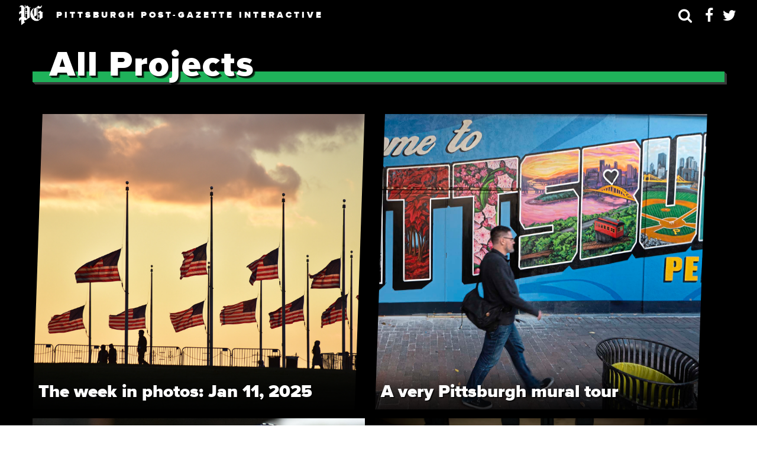

--- FILE ---
content_type: text/html; charset=UTF-8
request_url: https://newsinteractive.post-gazette.com/category/all/page/7/
body_size: 47559
content:

<!doctype html>

  <html class="no-js"  lang="en-US">

	<head>
		<meta charset="utf-8">

    <meta name="keywords" content="" />
    <meta http-equiv="Content-Security-Policy" content="block-all-mixed-content">
          <meta name="theme-color" content="hsl(144,70%,40%)">
    
		<!-- Force IE to use the latest rendering engine available -->
		<meta http-equiv="X-UA-Compatible" content="IE=edge">

		<!-- Mobile Meta -->
		<meta name="viewport" content="width=device-width, initial-scale=1.0">
		<meta class="foundation-mq">

		<link rel="pingback" href="https://newsinteractive.post-gazette.com/xmlrpc.php">

		<!--News Beat script -->
		<script type='text/javascript'>
			var _sf_async_config={};
			/** CONFIGURATION START **/
			_sf_async_config.uid = 34530;
			_sf_async_config.domain = 'post-gazette.com';
			_sf_async_config.sections = 'News';  //CHANGE THIS
			_sf_async_config.authors = '';    //CHANGE THIS
			/** CONFIGURATION END **/
			(function(){
			  function loadChartbeat() {
				window._sf_endpt=(new Date()).getTime();
				var e = document.createElement('script');
				e.setAttribute('language', 'javascript');
				e.setAttribute('type', 'text/javascript');
				e.setAttribute('src',
				   (('https:' == document.location.protocol) ? 'https://a248.e.akamai.net/chartbeat.download.akamai.com/102508/' : 'http://static.chartbeat.com/') +
				   'js/chartbeat.js');
				document.body.appendChild(e);
			  }
			  var oldonload = window.onload;
			  window.onload = (typeof window.onload != 'function') ?
				 loadChartbeat : function() { oldonload(); loadChartbeat(); };
			})();
		</script>
		<!--News Beat script ends-->

		<link defer async href="https://fonts.googleapis.com/css?family=Nunito+Sans:400,400i,800,800i" rel="stylesheet">
    
	    <script defer src="https://use.fontawesome.com/c963c849fe.js"></script>

	    <link href="//newsinteractive.post-gazette.com/foundation-template-v2/css/animate.min.css" rel="stylesheet" />

      <!-- 728x90 1 -->

      <!-- Start: GPT Async -->
      <script type='text/javascript'>
      	var gptadslots=[];
      	var googletag = googletag || {};
      	googletag.cmd = googletag.cmd || [];
      	(function(){ var gads = document.createElement('script');
      		gads.async = true; gads.type = 'text/javascript';
      		var useSSL = 'https:' == document.location.protocol;
      		gads.src = (useSSL ? 'https:' : 'http:') + '//www.googletagservices.com/tag/js/gpt.js';
      		var node = document.getElementsByTagName('script')[0];
      		node.parentNode.insertBefore(gads, node);
      	})();
      </script>

      <script type="text/javascript">
      	googletag.cmd.push(function() {

      		//Adslot 1 declaration
      		gptadslots[1]= googletag.defineSlot('/6785150/pg.com/newsinteractive', [[728,90]],'div-gpt-ad-118780813572460715-1').setTargeting('position',['Top']).addService(googletag.pubads());

      		googletag.pubads().enableAsyncRendering();
      		googletag.enableServices();
      	});
      </script>
      <!-- End: GPT -->

      <!-- END 728x90 1 -->


      <!-- 728x90 2 -->

      <!-- Start: GPT Async -->
      <script type='text/javascript'>
      	var gptadslots=[];
      	var googletag = googletag || {};
      	googletag.cmd = googletag.cmd || [];
      	(function(){ var gads = document.createElement('script');
      		gads.async = true; gads.type = 'text/javascript';
      		var useSSL = 'https:' == document.location.protocol;
      		gads.src = (useSSL ? 'https:' : 'http:') + '//www.googletagservices.com/tag/js/gpt.js';
      		var node = document.getElementsByTagName('script')[0];
      		node.parentNode.insertBefore(gads, node);
      	})();
      </script>

      <script type="text/javascript">
      	googletag.cmd.push(function() {

      		//Adslot 1 declaration
      		gptadslots[1]= googletag.defineSlot('/6785150/pg.com/newsinteractive', [[728,90]],'div-gpt-ad-610337905336629081-1').setTargeting('position',['Top1']).addService(googletag.pubads());

      		googletag.pubads().enableAsyncRendering();
      		googletag.enableServices();
      	});
      </script>
      <!-- End: GPT -->

      <!-- END 728x90 2 -->


      <!-- 728x90 3 -->

      <!-- Start: GPT Async -->
      <script type='text/javascript'>
      	var gptadslots=[];
      	var googletag = googletag || {};
      	googletag.cmd = googletag.cmd || [];
      	(function(){ var gads = document.createElement('script');
      		gads.async = true; gads.type = 'text/javascript';
      		var useSSL = 'https:' == document.location.protocol;
      		gads.src = (useSSL ? 'https:' : 'http:') + '//www.googletagservices.com/tag/js/gpt.js';
      		var node = document.getElementsByTagName('script')[0];
      		node.parentNode.insertBefore(gads, node);
      	})();
      </script>

      <script type="text/javascript">
      	googletag.cmd.push(function() {

      		//Adslot 1 declaration
      		gptadslots[1]= googletag.defineSlot('/6785150/pg.com', [[728,90]],'div-gpt-ad-104839176701290607-1').setTargeting('position',['Top']).addService(googletag.pubads());

      		googletag.pubads().enableAsyncRendering();
      		googletag.enableServices();
      	});
      </script>
      <!-- End: GPT -->

      <!-- END 728x90 3 -->


      <!-- 300x250 1 -->

      <!-- Start: GPT Async -->
      <script type='text/javascript'>
      	var gptadslots=[];
      	var googletag = googletag || {};
      	googletag.cmd = googletag.cmd || [];
      	(function(){ var gads = document.createElement('script');
      		gads.async = true; gads.type = 'text/javascript';
      		var useSSL = 'https:' == document.location.protocol;
      		gads.src = (useSSL ? 'https:' : 'http:') + '//www.googletagservices.com/tag/js/gpt.js';
      		var node = document.getElementsByTagName('script')[0];
      		node.parentNode.insertBefore(gads, node);
      	})();
      </script>

      <script type="text/javascript">
      	googletag.cmd.push(function() {

      		//Adslot 1 declaration
      		gptadslots[1]= googletag.defineSlot('/6785150/pg.com/newsinteractive', [[300,250]],'div-gpt-ad-250820689020743514-1').setTargeting('position',['Middle']).addService(googletag.pubads());

      		googletag.pubads().enableAsyncRendering();
      		googletag.enableServices();
      	});
      </script>
      <!-- End: GPT -->

      <!-- END 300x250 1 -->


      <!-- 300x250 2 -->

      <!-- Start: GPT Async -->
      <script type='text/javascript'>
      	var gptadslots=[];
      	var googletag = googletag || {};
      	googletag.cmd = googletag.cmd || [];
      	(function(){ var gads = document.createElement('script');
      		gads.async = true; gads.type = 'text/javascript';
      		var useSSL = 'https:' == document.location.protocol;
      		gads.src = (useSSL ? 'https:' : 'http:') + '//www.googletagservices.com/tag/js/gpt.js';
      		var node = document.getElementsByTagName('script')[0];
      		node.parentNode.insertBefore(gads, node);
      	})();
      </script>

      <script type="text/javascript">
      	googletag.cmd.push(function() {

      		//Adslot 1 declaration
      		gptadslots[1]= googletag.defineSlot('/6785150/pg.com/newsinteractive', [[300,250]],'div-gpt-ad-135273475909916836-1').setTargeting('position',['Middle1']).addService(googletag.pubads());

      		googletag.pubads().enableAsyncRendering();
      		googletag.enableServices();
      	});
      </script>
      <!-- End: GPT -->

      <!-- END 300x250 2 -->


      <!-- 300x250 3 -->

      <!-- Start: GPT Async -->
      <script type='text/javascript'>
      	var gptadslots=[];
      	var googletag = googletag || {};
      	googletag.cmd = googletag.cmd || [];
      	(function(){ var gads = document.createElement('script');
      		gads.async = true; gads.type = 'text/javascript';
      		var useSSL = 'https:' == document.location.protocol;
      		gads.src = (useSSL ? 'https:' : 'http:') + '//www.googletagservices.com/tag/js/gpt.js';
      		var node = document.getElementsByTagName('script')[0];
      		node.parentNode.insertBefore(gads, node);
      	})();
      </script>

      <script type="text/javascript">
      	googletag.cmd.push(function() {

      		//Adslot 1 declaration
      		gptadslots[1]= googletag.defineSlot('/6785150/pg.com', [[300,250]],'div-gpt-ad-588104317883429845-1').setTargeting('position',['Middle']).addService(googletag.pubads());

      		googletag.pubads().enableAsyncRendering();
      		googletag.enableServices();
      	});
      </script>
      <!-- End: GPT -->

      <!-- END 300x250 3 -->

      

      <title>All Projects &#8211; Page 7 &#8211; Pittsburgh Post-Gazette Interactive</title>
<meta name='robots' content='max-image-preview:large' />
<link rel='dns-prefetch' href='//stats.wp.com' />
<link rel='dns-prefetch' href='//v0.wordpress.com' />
<link rel='dns-prefetch' href='//i0.wp.com' />
<link rel="alternate" type="application/rss+xml" title="Pittsburgh Post-Gazette Interactive &raquo; Feed" href="https://newsinteractive.post-gazette.com/feed/" />
<link rel="alternate" type="application/rss+xml" title="Pittsburgh Post-Gazette Interactive &raquo; Comments Feed" href="https://newsinteractive.post-gazette.com/comments/feed/" />
<link rel="alternate" type="application/rss+xml" title="Pittsburgh Post-Gazette Interactive &raquo; All Projects Category Feed" href="https://newsinteractive.post-gazette.com/category/all/feed/" />
<script type="text/javascript">
/* <![CDATA[ */
window._wpemojiSettings = {"baseUrl":"https:\/\/s.w.org\/images\/core\/emoji\/14.0.0\/72x72\/","ext":".png","svgUrl":"https:\/\/s.w.org\/images\/core\/emoji\/14.0.0\/svg\/","svgExt":".svg","source":{"concatemoji":"https:\/\/newsinteractive.post-gazette.com\/wp-includes\/js\/wp-emoji-release.min.js"}};
/*! This file is auto-generated */
!function(i,n){var o,s,e;function c(e){try{var t={supportTests:e,timestamp:(new Date).valueOf()};sessionStorage.setItem(o,JSON.stringify(t))}catch(e){}}function p(e,t,n){e.clearRect(0,0,e.canvas.width,e.canvas.height),e.fillText(t,0,0);var t=new Uint32Array(e.getImageData(0,0,e.canvas.width,e.canvas.height).data),r=(e.clearRect(0,0,e.canvas.width,e.canvas.height),e.fillText(n,0,0),new Uint32Array(e.getImageData(0,0,e.canvas.width,e.canvas.height).data));return t.every(function(e,t){return e===r[t]})}function u(e,t,n){switch(t){case"flag":return n(e,"\ud83c\udff3\ufe0f\u200d\u26a7\ufe0f","\ud83c\udff3\ufe0f\u200b\u26a7\ufe0f")?!1:!n(e,"\ud83c\uddfa\ud83c\uddf3","\ud83c\uddfa\u200b\ud83c\uddf3")&&!n(e,"\ud83c\udff4\udb40\udc67\udb40\udc62\udb40\udc65\udb40\udc6e\udb40\udc67\udb40\udc7f","\ud83c\udff4\u200b\udb40\udc67\u200b\udb40\udc62\u200b\udb40\udc65\u200b\udb40\udc6e\u200b\udb40\udc67\u200b\udb40\udc7f");case"emoji":return!n(e,"\ud83e\udef1\ud83c\udffb\u200d\ud83e\udef2\ud83c\udfff","\ud83e\udef1\ud83c\udffb\u200b\ud83e\udef2\ud83c\udfff")}return!1}function f(e,t,n){var r="undefined"!=typeof WorkerGlobalScope&&self instanceof WorkerGlobalScope?new OffscreenCanvas(300,150):i.createElement("canvas"),a=r.getContext("2d",{willReadFrequently:!0}),o=(a.textBaseline="top",a.font="600 32px Arial",{});return e.forEach(function(e){o[e]=t(a,e,n)}),o}function t(e){var t=i.createElement("script");t.src=e,t.defer=!0,i.head.appendChild(t)}"undefined"!=typeof Promise&&(o="wpEmojiSettingsSupports",s=["flag","emoji"],n.supports={everything:!0,everythingExceptFlag:!0},e=new Promise(function(e){i.addEventListener("DOMContentLoaded",e,{once:!0})}),new Promise(function(t){var n=function(){try{var e=JSON.parse(sessionStorage.getItem(o));if("object"==typeof e&&"number"==typeof e.timestamp&&(new Date).valueOf()<e.timestamp+604800&&"object"==typeof e.supportTests)return e.supportTests}catch(e){}return null}();if(!n){if("undefined"!=typeof Worker&&"undefined"!=typeof OffscreenCanvas&&"undefined"!=typeof URL&&URL.createObjectURL&&"undefined"!=typeof Blob)try{var e="postMessage("+f.toString()+"("+[JSON.stringify(s),u.toString(),p.toString()].join(",")+"));",r=new Blob([e],{type:"text/javascript"}),a=new Worker(URL.createObjectURL(r),{name:"wpTestEmojiSupports"});return void(a.onmessage=function(e){c(n=e.data),a.terminate(),t(n)})}catch(e){}c(n=f(s,u,p))}t(n)}).then(function(e){for(var t in e)n.supports[t]=e[t],n.supports.everything=n.supports.everything&&n.supports[t],"flag"!==t&&(n.supports.everythingExceptFlag=n.supports.everythingExceptFlag&&n.supports[t]);n.supports.everythingExceptFlag=n.supports.everythingExceptFlag&&!n.supports.flag,n.DOMReady=!1,n.readyCallback=function(){n.DOMReady=!0}}).then(function(){return e}).then(function(){var e;n.supports.everything||(n.readyCallback(),(e=n.source||{}).concatemoji?t(e.concatemoji):e.wpemoji&&e.twemoji&&(t(e.twemoji),t(e.wpemoji)))}))}((window,document),window._wpemojiSettings);
/* ]]> */
</script>
<style id='wp-emoji-styles-inline-css' type='text/css'>

	img.wp-smiley, img.emoji {
		display: inline !important;
		border: none !important;
		box-shadow: none !important;
		height: 1em !important;
		width: 1em !important;
		margin: 0 0.07em !important;
		vertical-align: -0.1em !important;
		background: none !important;
		padding: 0 !important;
	}
</style>
<link rel='stylesheet' id='wp-block-library-css' href='https://newsinteractive.post-gazette.com/wp-includes/css/dist/block-library/style.min.css' type='text/css' media='all' />
<style id='wp-block-library-inline-css' type='text/css'>
.has-text-align-justify{text-align:justify;}
</style>
<link rel='stylesheet' id='mediaelement-css' href='https://newsinteractive.post-gazette.com/wp-includes/js/mediaelement/mediaelementplayer-legacy.min.css' type='text/css' media='all' />
<link rel='stylesheet' id='wp-mediaelement-css' href='https://newsinteractive.post-gazette.com/wp-includes/js/mediaelement/wp-mediaelement.min.css' type='text/css' media='all' />
<style id='jetpack-sharing-buttons-style-inline-css' type='text/css'>
.jetpack-sharing-buttons__services-list{display:flex;flex-direction:row;flex-wrap:wrap;gap:0;list-style-type:none;margin:5px;padding:0}.jetpack-sharing-buttons__services-list.has-small-icon-size{font-size:12px}.jetpack-sharing-buttons__services-list.has-normal-icon-size{font-size:16px}.jetpack-sharing-buttons__services-list.has-large-icon-size{font-size:24px}.jetpack-sharing-buttons__services-list.has-huge-icon-size{font-size:36px}@media print{.jetpack-sharing-buttons__services-list{display:none!important}}.editor-styles-wrapper .wp-block-jetpack-sharing-buttons{gap:0;padding-inline-start:0}ul.jetpack-sharing-buttons__services-list.has-background{padding:1.25em 2.375em}
</style>
<style id='classic-theme-styles-inline-css' type='text/css'>
/*! This file is auto-generated */
.wp-block-button__link{color:#fff;background-color:#32373c;border-radius:9999px;box-shadow:none;text-decoration:none;padding:calc(.667em + 2px) calc(1.333em + 2px);font-size:1.125em}.wp-block-file__button{background:#32373c;color:#fff;text-decoration:none}
</style>
<style id='global-styles-inline-css' type='text/css'>
body{--wp--preset--color--black: #000000;--wp--preset--color--cyan-bluish-gray: #abb8c3;--wp--preset--color--white: #ffffff;--wp--preset--color--pale-pink: #f78da7;--wp--preset--color--vivid-red: #cf2e2e;--wp--preset--color--luminous-vivid-orange: #ff6900;--wp--preset--color--luminous-vivid-amber: #fcb900;--wp--preset--color--light-green-cyan: #7bdcb5;--wp--preset--color--vivid-green-cyan: #00d084;--wp--preset--color--pale-cyan-blue: #8ed1fc;--wp--preset--color--vivid-cyan-blue: #0693e3;--wp--preset--color--vivid-purple: #9b51e0;--wp--preset--gradient--vivid-cyan-blue-to-vivid-purple: linear-gradient(135deg,rgba(6,147,227,1) 0%,rgb(155,81,224) 100%);--wp--preset--gradient--light-green-cyan-to-vivid-green-cyan: linear-gradient(135deg,rgb(122,220,180) 0%,rgb(0,208,130) 100%);--wp--preset--gradient--luminous-vivid-amber-to-luminous-vivid-orange: linear-gradient(135deg,rgba(252,185,0,1) 0%,rgba(255,105,0,1) 100%);--wp--preset--gradient--luminous-vivid-orange-to-vivid-red: linear-gradient(135deg,rgba(255,105,0,1) 0%,rgb(207,46,46) 100%);--wp--preset--gradient--very-light-gray-to-cyan-bluish-gray: linear-gradient(135deg,rgb(238,238,238) 0%,rgb(169,184,195) 100%);--wp--preset--gradient--cool-to-warm-spectrum: linear-gradient(135deg,rgb(74,234,220) 0%,rgb(151,120,209) 20%,rgb(207,42,186) 40%,rgb(238,44,130) 60%,rgb(251,105,98) 80%,rgb(254,248,76) 100%);--wp--preset--gradient--blush-light-purple: linear-gradient(135deg,rgb(255,206,236) 0%,rgb(152,150,240) 100%);--wp--preset--gradient--blush-bordeaux: linear-gradient(135deg,rgb(254,205,165) 0%,rgb(254,45,45) 50%,rgb(107,0,62) 100%);--wp--preset--gradient--luminous-dusk: linear-gradient(135deg,rgb(255,203,112) 0%,rgb(199,81,192) 50%,rgb(65,88,208) 100%);--wp--preset--gradient--pale-ocean: linear-gradient(135deg,rgb(255,245,203) 0%,rgb(182,227,212) 50%,rgb(51,167,181) 100%);--wp--preset--gradient--electric-grass: linear-gradient(135deg,rgb(202,248,128) 0%,rgb(113,206,126) 100%);--wp--preset--gradient--midnight: linear-gradient(135deg,rgb(2,3,129) 0%,rgb(40,116,252) 100%);--wp--preset--font-size--small: 13px;--wp--preset--font-size--medium: 20px;--wp--preset--font-size--large: 36px;--wp--preset--font-size--x-large: 42px;--wp--preset--spacing--20: 0.44rem;--wp--preset--spacing--30: 0.67rem;--wp--preset--spacing--40: 1rem;--wp--preset--spacing--50: 1.5rem;--wp--preset--spacing--60: 2.25rem;--wp--preset--spacing--70: 3.38rem;--wp--preset--spacing--80: 5.06rem;--wp--preset--shadow--natural: 6px 6px 9px rgba(0, 0, 0, 0.2);--wp--preset--shadow--deep: 12px 12px 50px rgba(0, 0, 0, 0.4);--wp--preset--shadow--sharp: 6px 6px 0px rgba(0, 0, 0, 0.2);--wp--preset--shadow--outlined: 6px 6px 0px -3px rgba(255, 255, 255, 1), 6px 6px rgba(0, 0, 0, 1);--wp--preset--shadow--crisp: 6px 6px 0px rgba(0, 0, 0, 1);}:where(.is-layout-flex){gap: 0.5em;}:where(.is-layout-grid){gap: 0.5em;}body .is-layout-flow > .alignleft{float: left;margin-inline-start: 0;margin-inline-end: 2em;}body .is-layout-flow > .alignright{float: right;margin-inline-start: 2em;margin-inline-end: 0;}body .is-layout-flow > .aligncenter{margin-left: auto !important;margin-right: auto !important;}body .is-layout-constrained > .alignleft{float: left;margin-inline-start: 0;margin-inline-end: 2em;}body .is-layout-constrained > .alignright{float: right;margin-inline-start: 2em;margin-inline-end: 0;}body .is-layout-constrained > .aligncenter{margin-left: auto !important;margin-right: auto !important;}body .is-layout-constrained > :where(:not(.alignleft):not(.alignright):not(.alignfull)){max-width: var(--wp--style--global--content-size);margin-left: auto !important;margin-right: auto !important;}body .is-layout-constrained > .alignwide{max-width: var(--wp--style--global--wide-size);}body .is-layout-flex{display: flex;}body .is-layout-flex{flex-wrap: wrap;align-items: center;}body .is-layout-flex > *{margin: 0;}body .is-layout-grid{display: grid;}body .is-layout-grid > *{margin: 0;}:where(.wp-block-columns.is-layout-flex){gap: 2em;}:where(.wp-block-columns.is-layout-grid){gap: 2em;}:where(.wp-block-post-template.is-layout-flex){gap: 1.25em;}:where(.wp-block-post-template.is-layout-grid){gap: 1.25em;}.has-black-color{color: var(--wp--preset--color--black) !important;}.has-cyan-bluish-gray-color{color: var(--wp--preset--color--cyan-bluish-gray) !important;}.has-white-color{color: var(--wp--preset--color--white) !important;}.has-pale-pink-color{color: var(--wp--preset--color--pale-pink) !important;}.has-vivid-red-color{color: var(--wp--preset--color--vivid-red) !important;}.has-luminous-vivid-orange-color{color: var(--wp--preset--color--luminous-vivid-orange) !important;}.has-luminous-vivid-amber-color{color: var(--wp--preset--color--luminous-vivid-amber) !important;}.has-light-green-cyan-color{color: var(--wp--preset--color--light-green-cyan) !important;}.has-vivid-green-cyan-color{color: var(--wp--preset--color--vivid-green-cyan) !important;}.has-pale-cyan-blue-color{color: var(--wp--preset--color--pale-cyan-blue) !important;}.has-vivid-cyan-blue-color{color: var(--wp--preset--color--vivid-cyan-blue) !important;}.has-vivid-purple-color{color: var(--wp--preset--color--vivid-purple) !important;}.has-black-background-color{background-color: var(--wp--preset--color--black) !important;}.has-cyan-bluish-gray-background-color{background-color: var(--wp--preset--color--cyan-bluish-gray) !important;}.has-white-background-color{background-color: var(--wp--preset--color--white) !important;}.has-pale-pink-background-color{background-color: var(--wp--preset--color--pale-pink) !important;}.has-vivid-red-background-color{background-color: var(--wp--preset--color--vivid-red) !important;}.has-luminous-vivid-orange-background-color{background-color: var(--wp--preset--color--luminous-vivid-orange) !important;}.has-luminous-vivid-amber-background-color{background-color: var(--wp--preset--color--luminous-vivid-amber) !important;}.has-light-green-cyan-background-color{background-color: var(--wp--preset--color--light-green-cyan) !important;}.has-vivid-green-cyan-background-color{background-color: var(--wp--preset--color--vivid-green-cyan) !important;}.has-pale-cyan-blue-background-color{background-color: var(--wp--preset--color--pale-cyan-blue) !important;}.has-vivid-cyan-blue-background-color{background-color: var(--wp--preset--color--vivid-cyan-blue) !important;}.has-vivid-purple-background-color{background-color: var(--wp--preset--color--vivid-purple) !important;}.has-black-border-color{border-color: var(--wp--preset--color--black) !important;}.has-cyan-bluish-gray-border-color{border-color: var(--wp--preset--color--cyan-bluish-gray) !important;}.has-white-border-color{border-color: var(--wp--preset--color--white) !important;}.has-pale-pink-border-color{border-color: var(--wp--preset--color--pale-pink) !important;}.has-vivid-red-border-color{border-color: var(--wp--preset--color--vivid-red) !important;}.has-luminous-vivid-orange-border-color{border-color: var(--wp--preset--color--luminous-vivid-orange) !important;}.has-luminous-vivid-amber-border-color{border-color: var(--wp--preset--color--luminous-vivid-amber) !important;}.has-light-green-cyan-border-color{border-color: var(--wp--preset--color--light-green-cyan) !important;}.has-vivid-green-cyan-border-color{border-color: var(--wp--preset--color--vivid-green-cyan) !important;}.has-pale-cyan-blue-border-color{border-color: var(--wp--preset--color--pale-cyan-blue) !important;}.has-vivid-cyan-blue-border-color{border-color: var(--wp--preset--color--vivid-cyan-blue) !important;}.has-vivid-purple-border-color{border-color: var(--wp--preset--color--vivid-purple) !important;}.has-vivid-cyan-blue-to-vivid-purple-gradient-background{background: var(--wp--preset--gradient--vivid-cyan-blue-to-vivid-purple) !important;}.has-light-green-cyan-to-vivid-green-cyan-gradient-background{background: var(--wp--preset--gradient--light-green-cyan-to-vivid-green-cyan) !important;}.has-luminous-vivid-amber-to-luminous-vivid-orange-gradient-background{background: var(--wp--preset--gradient--luminous-vivid-amber-to-luminous-vivid-orange) !important;}.has-luminous-vivid-orange-to-vivid-red-gradient-background{background: var(--wp--preset--gradient--luminous-vivid-orange-to-vivid-red) !important;}.has-very-light-gray-to-cyan-bluish-gray-gradient-background{background: var(--wp--preset--gradient--very-light-gray-to-cyan-bluish-gray) !important;}.has-cool-to-warm-spectrum-gradient-background{background: var(--wp--preset--gradient--cool-to-warm-spectrum) !important;}.has-blush-light-purple-gradient-background{background: var(--wp--preset--gradient--blush-light-purple) !important;}.has-blush-bordeaux-gradient-background{background: var(--wp--preset--gradient--blush-bordeaux) !important;}.has-luminous-dusk-gradient-background{background: var(--wp--preset--gradient--luminous-dusk) !important;}.has-pale-ocean-gradient-background{background: var(--wp--preset--gradient--pale-ocean) !important;}.has-electric-grass-gradient-background{background: var(--wp--preset--gradient--electric-grass) !important;}.has-midnight-gradient-background{background: var(--wp--preset--gradient--midnight) !important;}.has-small-font-size{font-size: var(--wp--preset--font-size--small) !important;}.has-medium-font-size{font-size: var(--wp--preset--font-size--medium) !important;}.has-large-font-size{font-size: var(--wp--preset--font-size--large) !important;}.has-x-large-font-size{font-size: var(--wp--preset--font-size--x-large) !important;}
.wp-block-navigation a:where(:not(.wp-element-button)){color: inherit;}
:where(.wp-block-post-template.is-layout-flex){gap: 1.25em;}:where(.wp-block-post-template.is-layout-grid){gap: 1.25em;}
:where(.wp-block-columns.is-layout-flex){gap: 2em;}:where(.wp-block-columns.is-layout-grid){gap: 2em;}
.wp-block-pullquote{font-size: 1.5em;line-height: 1.6;}
</style>
<link rel='stylesheet' id='wp-featherlight-css' href='https://newsinteractive.post-gazette.com/wp-content/plugins/wp-featherlight/css/wp-featherlight.min.css' type='text/css' media='all' />
<link rel='stylesheet' id='motion-ui-css-css' href='https://newsinteractive.post-gazette.com/wp-content/themes/NewsInteractive-Projects-master/vendor/motion-ui/dist/motion-ui.min.css' type='text/css' media='all' />
<link rel='stylesheet' id='foundation-css-css' href='https://newsinteractive.post-gazette.com/wp-content/themes/NewsInteractive-Projects-master/vendor/foundation-sites/dist/css/foundation.min.css' type='text/css' media='all' />
<link rel='stylesheet' id='site-css-css' href='https://newsinteractive.post-gazette.com/wp-content/themes/NewsInteractive-Projects-master/assets/css/style.css' type='text/css' media='all' />
<link rel='stylesheet' id='jetpack_css-css' href='https://newsinteractive.post-gazette.com/wp-content/plugins/jetpack/css/jetpack.css' type='text/css' media='all' />
<!--n2css--><script type="text/javascript" id="jquery-core-js-extra">
/* <![CDATA[ */
var uabb = {"ajax_url":"https:\/\/newsinteractive.post-gazette.com\/wp-admin\/admin-ajax.php"};
/* ]]> */
</script>
<script type="text/javascript" src="https://newsinteractive.post-gazette.com/wp-includes/js/jquery/jquery.min.js" id="jquery-core-js"></script>
<script type="text/javascript" src="https://newsinteractive.post-gazette.com/wp-includes/js/jquery/jquery-migrate.min.js" id="jquery-migrate-js"></script>
<link rel="https://api.w.org/" href="https://newsinteractive.post-gazette.com/wp-json/" /><link rel="alternate" type="application/json" href="https://newsinteractive.post-gazette.com/wp-json/wp/v2/categories/2" />	<style>img#wpstats{display:none}</style>
		<style type="text/css" id="wp-custom-css">/*
You can add your own CSS here.

Click the help icon above to learn more.
*/</style>
    <style>
       .single .entry-content .text:first-letter {aaa
         color: rgba;
         text-shadow: 1px 1px rgba, 2px 2px rgba, 3px 3px rgba, 4px 4px rgba;
         font-family: ;
       }

       .single .entry-content .pullquote, .related-reading {
         /* box-shadow: 1px 1px rgba, 2px 2px rgba, 3px 3px rgba, 4px 4px rgba; */
         border-top: 5px solid rgba;
         border-bottom: 2px solid rgba;
       }

       /* .single .entry-content .pullquote p {
         color: rgba;
       } */

       .single .entry-content h3.sectiontitle {
         color: rgba;
       }

       parallax h2 {
         background-color: rgba;
         opacity: .75;
       }

       bigimage {
         justify-content: ;
         align-items: ;
       }

       .single .entry-content h3.sectiontitle, bigimage h1, parallax h2 {
         font-family: ;
       }

       bigimage h1 {
         font-size: px;
         color: rgba;
         letter-spacing: px;
         line-height: px;
         font-weight: ;
         text-shadow: ;
       }

       .text ul li {
         border-left: 5px solid rgba;
       }

       .text a {
         background-image: linear-gradient(120deg,rgba,rgba(0,0,0,0));
       }

       /*.text a:hover {
         background-color: rgba;
       }*/

       .related-media {
         border-top: 5px solid rgba;
         border-bottom: 3px solid rgba;
       }

       p::selection {
         background: rgba;
       }

       .comments {
         display: ;
       }

       .cd-handle {
         background: rgba url(//newsinteractive.post-gazette.com/includes/cd-arrows.svg) no-repeat center center;
       }
       .cd-handle.draggable {
         background-color: rgba;
       }

     
     .single .entry-content .text:first-letter, .single .entry-content .text::first-letter { font-family: unset;font-size: unset;float: unset;font-weight: unset;line-height: unset; margin-right: unset;margin-top: unset;color: unset;text-shadow: none;}.single .entry-content p {font-size: 1.15rem;line-height: 1.6;margin-bottom: 1.2rem;}
     
    </style>

    
    <meta name="description" content="" />

    
		<meta property="og:type"            content="article" />
		<meta property="og:url"             content="//newsinteractive.post-gazette.com/" />
		<meta property="og:title"           content="Pittsburgh Post-Gazette Special Projects" />
		<meta property="og:description"     content="Special reports and interactive projects from the Pittsburgh Post-Gazette" />
		<meta property="og:image"           content="//newsinteractive.post-gazette.com/wp-content/uploads/2017/02/social.jpg" />

		<meta name="twitter:card" 			content="summary">
		<meta name="twitter:site" 			content="@pittsburghpg">
		<meta name="twitter:creator"		content="@pittsburghpg">
		<meta name="twitter:title"			content="Pittsburgh Post-Gazette Special Projects">
		<meta name="twitter:description"	content="Special reports and interactive projects from the Pittsburgh Post-Gazette">
		<meta name="twitter:image" 			content="//newsinteractive.post-gazette.com/wp-content/uploads/2017/02/social.jpg">
    
    
          <script>
      var pgpwexm = true;
      </script>
      <style>
      body.tp-modal-open {
        overflow: scroll !important;
        height: auto;
        position: relative !important;
      }
      .tp-modal, .tp-backdrop {display:none !important;}
      </style>
    
  </head>

	<!-- Uncomment this line if using the Off-Canvas Menu -->

	<body data-rsssl=1 class="archive paged category category-all category-2 paged-7 category-paged-7 wp-featherlight-captions">

    <div id="fb-root"></div>
    <script async defer crossorigin="anonymous" src="https://connect.facebook.net/en_US/sdk.js#xfbml=1&version=v3.2"></script>

		<!-- Google Tag Manager -->
		<noscript><iframe src="//www.googletagmanager.com/ns.html?id=GTM-P73RLR"
		height="0" width="0" style="display:none;visibility:hidden"></iframe></noscript>
		<script defer>(function(w,d,s,l,i){w[l]=w[l]||[];w[l].push({'gtm.start':
		new Date().getTime(),event:'gtm.js'});var f=d.getElementsByTagName(s)[0],
		j=d.createElement(s),dl=l!='dataLayer'?'&l='+l:'';j.async=true;j.src=
		'//www.googletagmanager.com/gtm.js?id='+i+dl;f.parentNode.insertBefore(j,f);
		})(window,document,'script','dataLayer','GTM-P73RLR');</script>
		<!-- End Google Tag Manager -->

		<div class="off-canvas-wrapper">

			<div class="off-canvas position-right" id="off-canvas" data-off-canvas>
	</div>
			<div class="off-canvas-content" data-off-canvas-content>

				<header class="header" role="banner">

					 <!-- This navs will be applied to the topbar, above all content
						  To see additional nav styles, visit the /parts directory -->
					 	<div class="navbar">
		<left>
		<a href="http://www.post-gazette.com"><pglogo>&nbsp;</pglogo></a>

					<div class="textbranding">
				<a href="https://newsinteractive.post-gazette.com/">
					Pittsburgh Post-Gazette Interactive
				</a>
			</div>
		</left>
		
				<right>
			<div class="social">
				<a href="https://newsinteractive.post-gazette.com" class="fa fa-home mobile-only">&nbsp;</a>
				<a href="/search/" class="fa fa-search">&nbsp;</a>
				<a class="fa fa-facebook" target="_blank" href="https://www.facebook.com/sharer/sharer.php?u=https://newsinteractive.post-gazette.com/"></a>
			   	<a class="fa fa-twitter" target="_blank" href="https://twitter.com/intent/tweet?original_referer=https://newsinteractive.post-gazette.com/&text=Special reporting and interactives from @PittsburghPG.&:tw_p=tweetbutton&url=https://newsinteractive.post-gazette.com/"></a>
			</div>
		</right>
			</div>

				</header> <!-- end .header -->

	<div id="content">

		<div id="inner-content" class="row">

		    <main id="main" class="large-12 medium-12 columns" role="main">

		    	<header>

												<h1 class="page-title">All Projects</h1>
						<h3bg>&nbsp;</h3bg>
						
								    	</header>

		    	<spacer>&nbsp;</spacer>

					
					
		    												<!-- To see additional archive styles, visit the /parts directory -->
					<article class="green wow fadeInLeft" data-wow-delay=".5s" data-wow-duration="2.0s" id="post-21961" class="post-21961 post type-post status-publish format-standard has-post-thumbnail hentry category-all" role="article">	
	<a href="https://newsinteractive.post-gazette.com/the-week-in-photos-jan-11-2025/">
		<header class="article-header" style="background: url(https://newsinteractive.post-gazette.com/wp-content/uploads/2025/01/POW-011125-01.jpg);">		<div class="title">
			<h2>The week in photos: Jan 11, 2025</h2>
			<h4></h4>
		</div>
			</header></a> <!-- end article header -->
</article> <!-- end article -->
					
															<!-- To see additional archive styles, visit the /parts directory -->
					<article class="green wow fadeInLeft" data-wow-delay=".5s" data-wow-duration="2.0s" id="post-21919" class="post-21919 post type-post status-publish format-standard has-post-thumbnail hentry category-ae-life category-all category-featured" role="article">	
	<a href="https://newsinteractive.post-gazette.com/a-very-pittsburgh-mural-tour/">
		<header class="article-header" style="background: url(https://newsinteractive.post-gazette.com/wp-content/uploads/2024/12/Mural15PostcardA-6.jpg);">		<div class="title">
			<h2>A very Pittsburgh mural tour</h2>
			<h4></h4>
		</div>
			</header></a> <!-- end article header -->
</article> <!-- end article -->
					
															<!-- To see additional archive styles, visit the /parts directory -->
					<article class="green wow fadeInLeft" data-wow-delay=".5s" data-wow-duration="2.0s" id="post-21916" class="post-21916 post type-post status-publish format-standard has-post-thumbnail hentry category-all category-featured category-sports" role="article">	
	<a href="https://newsinteractive.post-gazette.com/2024-fab-22/">
		<header class="article-header" style="background: url(https://newsinteractive.post-gazette.com/wp-content/uploads/2024/12/6Afootball1117-01.jpg);">		<div class="title">
			<h2>2024 Fab 22</h2>
			<h4></h4>
		</div>
			</header></a> <!-- end article header -->
</article> <!-- end article -->
					
															<!-- To see additional archive styles, visit the /parts directory -->
					<article class="green wow fadeInLeft" data-wow-delay=".5s" data-wow-duration="2.0s" id="post-21840" class="post-21840 post type-post status-publish format-standard has-post-thumbnail hentry category-all category-featured category-interactives category-news category-news-featured category-history tag-holocaust tag-pittsburgh tag-survivor" role="article">	
	<a href="https://newsinteractive.post-gazette.com/last-of-the-witnesses/">
		<header class="article-header" style="background: url(https://newsinteractive.post-gazette.com/wp-content/uploads/2024/10/AP971515901881-scaled.jpg);">		<div class="title">
			<h2>Last of the witnesses</h2>
			<h4>Fewer than 20 Holocaust survivors remain with ties to the Pittsburgh region, where there had been at least 350. We recount the experiences of some of those still living and some who died this year.</h4>
		</div>
			</header></a> <!-- end article header -->
</article> <!-- end article -->
					
															<!-- To see additional archive styles, visit the /parts directory -->
					<article class="green wow fadeInLeft" data-wow-delay=".5s" data-wow-duration="2.0s" id="post-21692" class="post-21692 post type-post status-publish format-standard has-post-thumbnail hentry category-advanced category-all category-business category-current_climate category-featured category-interactives category-longform category-current tag-energy tag-pennsylvania tag-renewable tag-rural tag-solar tag-solar-farms" role="article">	
	<a href="https://newsinteractive.post-gazette.com/pennsylvania-solar-farms/">
		<header class="article-header" style="background: url(https://newsinteractive.post-gazette.com/wp-content/uploads/2024/09/not-solar.jpg);">		<div class="title">
			<h2>Shadow of the sun</h2>
			<h4>Massive solar farms are eating up acreage across rural Pa. — triggering fear, anger, heated disputes</h4>
		</div>
			</header></a> <!-- end article header -->
</article> <!-- end article -->
					
															<!-- To see additional archive styles, visit the /parts directory -->
					<article class="green wow fadeInLeft" data-wow-delay=".5s" data-wow-duration="2.0s" id="post-21687" class="post-21687 post type-post status-publish format-standard has-post-thumbnail hentry category-all category-featured category-current_government category-news category-news-featured category-politics category-current tag-1411 tag-election tag-guide tag-pennsylvania tag-vote tag-voter" role="article">	
	<a href="https://newsinteractive.post-gazette.com/election-2024-pennsylvania-voters-guide/">
		<header class="article-header" style="background: url(https://newsinteractive.post-gazette.com/wp-content/uploads/2024/09/top-banner.png);">		<div class="title">
			<h2>Election 2024 Pennsylvania voters guide</h2>
			<h4>Breaking down the key races, key issues and the pulse of voters in the Pittsburgh region and across Pennsylvania</h4>
		</div>
			</header></a> <!-- end article header -->
</article> <!-- end article -->
					
															<!-- To see additional archive styles, visit the /parts directory -->
					<article class="green wow fadeInLeft" data-wow-delay=".5s" data-wow-duration="2.0s" id="post-21684" class="post-21684 post type-post status-publish format-standard has-post-thumbnail hentry category-all category-business category-featured" role="article">	
	<a href="https://newsinteractive.post-gazette.com/top-workplaces-2024/">
		<header class="article-header" style="background: url(https://newsinteractive.post-gazette.com/wp-content/uploads/2024/09/cover-art.png);">		<div class="title">
			<h2>Top Workplaces 2024</h2>
			<h4>Reach new heights</h4>
		</div>
			</header></a> <!-- end article header -->
</article> <!-- end article -->
					
															<!-- To see additional archive styles, visit the /parts directory -->
					<article class="green wow fadeInLeft" data-wow-delay=".5s" data-wow-duration="2.0s" id="post-21681" class="post-21681 post type-post status-publish format-standard has-post-thumbnail hentry category-ae-life category-all category-food tag-pittsburgh tag-restaurants tag-shadyside" role="article">	
	<a href="https://newsinteractive.post-gazette.com/eat-pittsburgh-shadyside/">
		<header class="article-header" style="background: url(https://newsinteractive.post-gazette.com/wp-content/uploads/2024/09/20240821foodBB8122-scaled.jpg);">		<div class="title">
			<h2>Eat Pittsburgh: Shadyside</h2>
			<h4>These 10 Shadyside restaurants reveal a varied, vibrant food scene</h4>
		</div>
			</header></a> <!-- end article header -->
</article> <!-- end article -->
					
															<!-- To see additional archive styles, visit the /parts directory -->
					<article class="green wow fadeInLeft" data-wow-delay=".5s" data-wow-duration="2.0s" id="post-21675" class="post-21675 post type-post status-publish format-standard has-post-thumbnail hentry category-all category-featured category-news category-news-featured" role="article">	
	<a href="https://newsinteractive.post-gazette.com/tiny-homes-big-ambitions/">
		<header class="article-header" style="background: url(https://newsinteractive.post-gazette.com/wp-content/uploads/2024/08/CommunityFirst31-12-scaled.jpg);">		<div class="title">
			<h2>Tiny homes, big ambitions</h2>
			<h4>Can Austin’s affordable housing experiment to address chronic homelessness provide a blueprint for Pittsburgh?</h4>
		</div>
			</header></a> <!-- end article header -->
</article> <!-- end article -->
					
															<!-- To see additional archive styles, visit the /parts directory -->
					<article class="green wow fadeInLeft" data-wow-delay=".5s" data-wow-duration="2.0s" id="post-21666" class="post-21666 post type-post status-publish format-standard has-post-thumbnail hentry category-all category-featured category-interactives category-news" role="article">	
	<a href="https://newsinteractive.post-gazette.com/mission-failure/">
		<header class="article-header" style="background: url(https://newsinteractive.post-gazette.com/wp-content/uploads/2024/08/Election2024TrumpShooting-scaled.jpg);">		<div class="title">
			<h2>Mission failure</h2>
			<h4>What went wrong at the July 13 Trump rally in Butler Township</h4>
		</div>
			</header></a> <!-- end article header -->
</article> <!-- end article -->
					
														<nav class="page-navigation"><ul class="pagination"><li><a href="https://newsinteractive.post-gazette.com/category/all/" title="First">First</a></li><li><a href="https://newsinteractive.post-gazette.com/category/all/page/6/" >Previous</a></li><li><a href="https://newsinteractive.post-gazette.com/category/all/page/4/">4</a></li><li><a href="https://newsinteractive.post-gazette.com/category/all/page/5/">5</a></li><li><a href="https://newsinteractive.post-gazette.com/category/all/page/6/">6</a></li><li class="current"> 7 </li><li><a href="https://newsinteractive.post-gazette.com/category/all/page/8/">8</a></li><li><a href="https://newsinteractive.post-gazette.com/category/all/page/9/">9</a></li><li><a href="https://newsinteractive.post-gazette.com/category/all/page/10/">10</a></li><li><a href="https://newsinteractive.post-gazette.com/category/all/page/8/" >Next</a></li><li><a href="https://newsinteractive.post-gazette.com/category/all/page/48/" title="Last">Last</a></li></ul></nav>					
				
				<!-- Beginning Async AdSlot 1 for Ad unit pg.com/newsinteractive  ### size: [[728,90]] -->
				<!-- Adslot's refresh function: googletag.pubads().refresh([gptadslots[1]]) -->
				<div id='div-gpt-ad-118780813572460715-1' class="leader-ad">
					<p class="ad-preview">Advertisement</p>
					<script type='text/javascript'>
						googletag.cmd.push(function() { googletag.display('div-gpt-ad-118780813572460715-1'); });
					</script>
				</div>
				<!-- End AdSlot 1 -->

				<!-- Beginning Async AdSlot 1 for Ad unit pg.com/newsinteractive  ### size: [[300,250]] -->
				<!-- Adslot's refresh function: googletag.pubads().refresh([gptadslots[1]]) -->
				<div id='div-gpt-ad-250820689020743514-1' class="box-ad">
					<p class="ad-preview">Advertisement</p>
					<script type='text/javascript'>
						googletag.cmd.push(function() { googletag.display('div-gpt-ad-250820689020743514-1'); });
					</script>
				</div>
				<!-- End AdSlot 1 -->

			</main> <!-- end #main -->

			
	    </div> <!-- end #inner-content -->

	</div> <!-- end #content -->

				<footer class="footer" role="contentinfo">
					<div id="inner-footer" class="row">
						<div class="large-12 medium-12 columns">
							<nav role="navigation">
	    							    					</nav>
	    				</div>
						<!-- <div class="large-12 medium-12 columns">
							<p class="source-org copyright">&copy;  .</p>
						</div> -->
					</div> <!-- end #inner-footer -->
				</footer> <!-- end .footer -->
			</div>  <!-- end .main-content -->
		</div> <!-- end .off-canvas-wrapper -->

		<script src="//newsinteractive.post-gazette.com/foundation-template-v2/js/wow.min.js"></script>
		<script defer src="//newsinteractive.post-gazette.com/includes/slider.js"></script>

		<script src="//newsinteractive.post-gazette.com/scripts/easing/jquery.easing.min.js"></script>
		<script src="//newsinteractive.post-gazette.com/scripts/easing/jquery.scrollTo.min.js"></script>
		<script src="//newsinteractive.post-gazette.com/scripts/easing/jquery.easing.compatibility.min.js"></script>

		<script src="//newsinteractive.post-gazette.com/includes/isInViewport.min.js"></script>

		<script src="https://unpkg.com/isotope-layout@3/dist/isotope.pkgd.min.js"></script>

			<script type="text/javascript">
				jQuery(function($) {
					$('a[href*="#"]:not([href="#"])').click(function() {
						if (location.pathname.replace(/^\//,'') == this.pathname.replace(/^\//,'') && location.hostname == this.hostname) {
								var target = $(this.hash);
								target = target.length ? target : $('[name=' + this.hash.slice(1) +']');
							 if (target.length) {
								$('html, body').animate({scrollTop: target.offset().top }, 1000,"easeInOutQuart");
								 return false;
							 }
						 }
					});
				});
				new WOW().init();

				jQuery('#example').DataTable();

				jQuery(document).ready(function ($) {
					var $grid = $('.grid').isotope({
					  itemSelector: '.posts',
					  layoutMode: 'fitRows'
					});

					//console.log($grid);

			    // filter items when filter link is clicked
			    $('.current-nav ul li').click(function(){
			      var selector = $(this).attr('data-filter');
			      $grid.isotope({ filter: selector });
			      return true;
			    });

					// $('.current-nav ul li').click(function() {
					//   var selector = $( this ).attr('data-filter');
					//   // use filterFn if matches value
					//   selector = filterFns[ selector ] || selector;
					//   $grid.isotope({ filter: selector });
					// });

					$(window).scroll(function() {
						$('video.intro-video').each(function(){
							if ($(this).is(":in-viewport( 200 )")) {
								$(this)[0].play();
							} else {
								$(this)[0].pause();
							}
						});
						$('video.parallaxvideo').each(function(){
							if ($(this).is(":in-viewport( 200 )")) {
								$(this)[0].play();
							} else {
								$(this)[0].pause();
							}
						});
					});

				});

			</script>

			
		<script type="text/javascript" src="https://newsinteractive.post-gazette.com/wp-content/plugins/jetpack/jetpack_vendor/automattic/jetpack-image-cdn/dist/image-cdn.js?minify=false" id="jetpack-photon-js"></script>
<script type="text/javascript" src="https://newsinteractive.post-gazette.com/wp-content/plugins/wp-featherlight/js/wpFeatherlight.pkgd.min.js" id="wp-featherlight-js"></script>
<script type="text/javascript" src="https://stats.wp.com/e-202603.js" id="jetpack-stats-js" data-wp-strategy="defer"></script>
<script type="text/javascript" id="jetpack-stats-js-after">
/* <![CDATA[ */
_stq = window._stq || [];
_stq.push([ "view", JSON.parse("{\"v\":\"ext\",\"blog\":\"123738328\",\"post\":\"0\",\"tz\":\"-5\",\"srv\":\"newsinteractive.post-gazette.com\",\"j\":\"1:13.2.1\"}") ]);
_stq.push([ "clickTrackerInit", "123738328", "0" ]);
/* ]]> */
</script>
<script type="text/javascript" src="https://newsinteractive.post-gazette.com/wp-content/themes/NewsInteractive-Projects-master/vendor/what-input/dist/what-input.min.js" id="what-input-js"></script>
<script type="text/javascript" src="https://newsinteractive.post-gazette.com/wp-content/themes/NewsInteractive-Projects-master/vendor/foundation-sites/dist//js/foundation.min.js" id="foundation-js-js"></script>
<script type="text/javascript" src="https://newsinteractive.post-gazette.com/wp-content/themes/NewsInteractive-Projects-master/assets/js/scripts.js" id="site-js-js"></script>
	</body>
</html> <!-- end page -->


--- FILE ---
content_type: text/html; charset=utf-8
request_url: https://www.google.com/recaptcha/api2/aframe
body_size: 267
content:
<!DOCTYPE HTML><html><head><meta http-equiv="content-type" content="text/html; charset=UTF-8"></head><body><script nonce="ktaPvjwdqDhwBF8vRmiPlQ">/** Anti-fraud and anti-abuse applications only. See google.com/recaptcha */ try{var clients={'sodar':'https://pagead2.googlesyndication.com/pagead/sodar?'};window.addEventListener("message",function(a){try{if(a.source===window.parent){var b=JSON.parse(a.data);var c=clients[b['id']];if(c){var d=document.createElement('img');d.src=c+b['params']+'&rc='+(localStorage.getItem("rc::a")?sessionStorage.getItem("rc::b"):"");window.document.body.appendChild(d);sessionStorage.setItem("rc::e",parseInt(sessionStorage.getItem("rc::e")||0)+1);localStorage.setItem("rc::h",'1768361642985');}}}catch(b){}});window.parent.postMessage("_grecaptcha_ready", "*");}catch(b){}</script></body></html>

--- FILE ---
content_type: application/javascript; charset=utf-8
request_url: https://fundingchoicesmessages.google.com/f/AGSKWxViE1KbJ5qmcVy7zDsjr6KdBhe9FPGKCQzsC4klWP58x4xs69MltqpUnUC7zDCiX-LWll97kgpvYnE5LmYP2H0Cr-uHWoXmo0vtjIl0GqDe7TcyJoxYu6Hf70oYmCzwhy6gv_uc7uy6QDstcSyj1NcKwNGaslopXDRWzavFsOp8Wf4wV-GMhddexeNT/_/AdformVideo_/general/ads/CoastMarketplaceAdCategoriesRealEstateForSaleOrRent?/textadbannerH5./adsnew.
body_size: -1289
content:
window['febf163e-3d70-42eb-9563-4cb3af7a783a'] = true;

--- FILE ---
content_type: text/javascript;charset=utf-8
request_url: https://p1cluster.cxense.com/p1.js
body_size: 98
content:
cX.library.onP1('fzywhnbma5hdu8kgpvixh53i');


--- FILE ---
content_type: text/javascript;charset=utf-8
request_url: https://id.cxense.com/public/user/id?json=%7B%22identities%22%3A%5B%7B%22type%22%3A%22ckp%22%2C%22id%22%3A%22mkdgv2km2x55rvkv%22%7D%2C%7B%22type%22%3A%22lst%22%2C%22id%22%3A%22fzywhnbma5hdu8kgpvixh53i%22%7D%2C%7B%22type%22%3A%22cst%22%2C%22id%22%3A%22fzywhnbma5hdu8kgpvixh53i%22%7D%5D%7D&callback=cXJsonpCB1
body_size: 187
content:
/**/
cXJsonpCB1({"httpStatus":200,"response":{"userId":"cx:e6rxqv0z5m1lkezmspxhp0kc:3kqbjvfrydufl","newUser":true}})